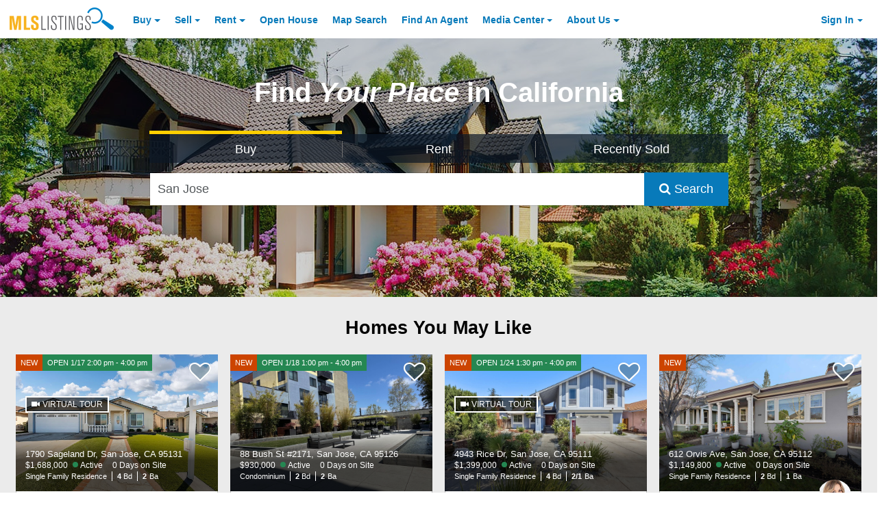

--- FILE ---
content_type: text/html; charset=utf-8
request_url: https://www.mlslistings.com/home/homecards
body_size: 7125
content:


            <div class="row mx-0">
                <div class="col-xs-12 px-0 search-container pt-2">
                    <div class="container responsive p-0">
                        <div class="row px-1 my-1">
                            <div class="col-xs-12">
                                <h1 class="text-xs-center mb-0 text-black font-size-xxxxl line-height-lgr font-weight-bold">Homes You May Like</h1>
                            </div>
                        </div>
                        <div class="row m-0 p-1">
                            <div class="card-deck-wrapper mx-auto">
                                <div class="card-deck w-100 m-0">
                                        <div class="  card home-card border-0 mb-1" style="" data-photos="41">
                                            <text>

    <div class="new-list-card homecard card p-0 m-0 border-0" data-photos="41">
        <a class="search-nav-link" href="/property/be41120690/1790-sageland-dr-san-jose-ca-95131/17450258" aria-label="NEW OPEN 1/17 2:00 pm - 4:00 pm 1790 Sageland Dr, San Jose, CA 95131 $1,688,000 Active 0 Days on Site Single Family Residence 4 Bd 2 Ba ">
            <div class="inner-card-holder">
                <div class="listing-card-flag clearfix font-size-xs pos-absolute something">
                    <div class="d-inline bg-accent-one listing-new pull-left text-white py-25 px-50 ">NEW</div>
                    <div class="d-inline bg-success listing-open-house pull-left text-white py-25 px-50 ">OPEN 1/17 2:00 pm - 4:00 pm</div>
                    <div class="d-inline bg-voh listing-virtual-open-house pull-left text-white py-25 px-50 hidden"></div>
                </div>
                <div class="loading media-holder">
                    <img class="card-img-top pos-relative w-100 d-inline-block b-lazy b-loading blazy-image invisible" src="[data-uri]" data-src="https://cdnparap30.paragonrels.com/ParagonImages/Property/P3/MAXEBRDI/41120690/0/0/0/3b4c495c2aa189bbd9c2395dbf7e8289/0/fbcfb37e8dcf5b682d91b367a833bcff/41120690-c77bfec9-9864-4ed9-a8a2-e29de12590a8.JPG" alt="Front Image Thumbnail for 1790 Sageland Dr, San Jose, CA 95131" />
<div class="virtual-tour-flag pos-absolute text-white map-style ">
   <img class="pos-relative virtual-tour-flag-icon" src="https://mlslpub.blob.core.windows.net/images/virtual-tour-icon.png" alt="Virtual Tour Icon" class="d-inline-block"> VIRTUAL TOUR
</div>                </div>
                <div class="listing-card-overlay pos-absolute px-1 pb-50">
                <div class="card-title text-truncate font-size-md mb-0 text-white">1790 Sageland Dr, San Jose, CA 95131</div>
                <div class="listing-price-and-status mb-0 clearfix font-size-sm">
                    <span class="listing-price d-block pull-left pr-25 text-white">$1,688,000</span>
                    <span class="listing-statusd-block pull-left text-white ml-50 status-marker status-active pr-1">Active</span>
                    <span class="listing-price d-block pull-left pr-25 text-white ">0 Days on Site</span>
                </div>
                <div class="listing-info clearfix mb-25 font-size-xs">
                    <span class="listing-info-item line-height-base d-block pull-left pr-50 first listing-beds">
                        <span class="info-item-label d-block pull-left text-white">Single Family Residence</span>
                    </span>

                        <!-- Beds -->
                        <span class="listing-info-item line-height-base d-block pull-left pr-50 listing-beds">
                            <strong class="info-item-value d-block pull-left pr-25 text-white">4</strong>
                            <span class="info-item-label d-block pull-left text-white">Bd</span>
                        </span>
                        <!-- Baths -->
                        <span class="listing-info-item line-height-base d-block pull-left pr-50 listing-baths last">
                            <strong class="info-item-value d-block pull-left pr-25 text-white">2</strong>
                            <span class="info-item-label d-block pull-left text-white">Ba</span>
                        </span>


                </div>
            </div>
            </div>
        </a>
    </div>

    <div class="px-1 new-listing-card-agent-info">
        <!-- Favorite Listing -->
    <div class="favorite-icon-holder pos-absolute">
        <i class="fa fa-heart-o favorite-icon font-size-5xl pos-relative ga-tracker" data-eventcategory="FavoriteButton" data-eventaction="Click" data-listingkeynumeric="17450258" title="Save this Listing"></i>
    </div>

            <!-- Agent Avatar -->
            <a href="/FindAnAgent/Profile/02138906" target="blank" class="pos-absolute listing-card-agent-avatar invisible" aria-label="Yigong Ma Photo">
                <div src="[data-uri]" data-failover="/images/placeholders/realtor8-2.png" data-src="" alt="Yigong Ma Photo" class="agent-avatar img-circle  b-lazy blazy-agent" style="
                    height: 50px;
                    width: 50px;
                    background-size: 45px, contain;
                    background-repeat: no-repeat;
                    background-position: center -1px;
                    border-radius: 50%;
                "></div>
            </a>
        <!-- Agent Name -->
        <span class="listing-info font-size-sm line-height-mid d-block listing-agent clearfix pt-50">
            <span class="info-item-label d-block pull-left pr-50">Agent:</span>
                <strong class="font-weight-bold info-item-value d-block pull-left link">Yigong Ma</strong>
        </span>
        <!-- Agent Phone -->
        <span class="listing-info font-size-sm line-height-mid d-block listing-agent-phone last clearfix">
            <span class="info-item-value d-block pull-left pr-50">Phone:</span>
            <span itemprop="telephone"><strong class="info-item-label d-block pull-left" x-ms-format-detection="none">(650) 788-1616</strong></span>
        </span>
    </div>
</text>
                                        </div>
                                        <div class="  card home-card border-0 mb-1" style="" data-photos="46">
                                            <text>

    <div class="new-list-card homecard card p-0 m-0 border-0" data-photos="46">
        <a class="search-nav-link" href="/property/ml82030010/88-bush-st-2171-san-jose-ca-95126/17433426" aria-label="NEW OPEN 1/18 1:00 pm - 4:00 pm 88 Bush St #2171,  San Jose, CA 95126 $930,000 Active 0 Days on Site Condominium 2 Bd 2 Ba ">
            <div class="inner-card-holder">
                <div class="listing-card-flag clearfix font-size-xs pos-absolute something">
                    <div class="d-inline bg-accent-one listing-new pull-left text-white py-25 px-50 ">NEW</div>
                    <div class="d-inline bg-success listing-open-house pull-left text-white py-25 px-50 ">OPEN 1/18 1:00 pm - 4:00 pm</div>
                    <div class="d-inline bg-voh listing-virtual-open-house pull-left text-white py-25 px-50 hidden"></div>
                </div>
                <div class="loading media-holder">
                    <img class="card-img-top pos-relative w-100 d-inline-block b-lazy b-loading blazy-image invisible" src="[data-uri]" data-src="https://media.mlslmedia.com/property/MLSL/82030010/3f8b16aee537443b9d4e290535401693/2/1" alt="Front Image Thumbnail for 88 Bush St #2171,  San Jose, CA 95126" />
                </div>
                <div class="listing-card-overlay pos-absolute px-1 pb-50">
                <div class="card-title text-truncate font-size-md mb-0 text-white">88 Bush St #2171,  San Jose, CA 95126</div>
                <div class="listing-price-and-status mb-0 clearfix font-size-sm">
                    <span class="listing-price d-block pull-left pr-25 text-white">$930,000</span>
                    <span class="listing-statusd-block pull-left text-white ml-50 status-marker status-active pr-1">Active</span>
                    <span class="listing-price d-block pull-left pr-25 text-white ">0 Days on Site</span>
                </div>
                <div class="listing-info clearfix mb-25 font-size-xs">
                    <span class="listing-info-item line-height-base d-block pull-left pr-50 first listing-beds">
                        <span class="info-item-label d-block pull-left text-white">Condominium</span>
                    </span>

                        <!-- Beds -->
                        <span class="listing-info-item line-height-base d-block pull-left pr-50 listing-beds">
                            <strong class="info-item-value d-block pull-left pr-25 text-white">2</strong>
                            <span class="info-item-label d-block pull-left text-white">Bd</span>
                        </span>
                        <!-- Baths -->
                        <span class="listing-info-item line-height-base d-block pull-left pr-50 listing-baths last">
                            <strong class="info-item-value d-block pull-left pr-25 text-white">2</strong>
                            <span class="info-item-label d-block pull-left text-white">Ba</span>
                        </span>


                </div>
            </div>
            </div>
        </a>
    </div>

    <div class="px-1 new-listing-card-agent-info">
        <!-- Favorite Listing -->
    <div class="favorite-icon-holder pos-absolute">
        <i class="fa fa-heart-o favorite-icon font-size-5xl pos-relative ga-tracker" data-eventcategory="FavoriteButton" data-eventaction="Click" data-listingkeynumeric="17433426" title="Save this Listing"></i>
    </div>

            <!-- Agent Avatar -->
            <a href="/FindAnAgent/Profile/02095107" target="blank" class="pos-absolute listing-card-agent-avatar invisible" aria-label="Sondra Weber Photo">
                <div src="[data-uri]" data-failover="/images/placeholders/realtor8-2.png" data-src="" alt="Sondra Weber Photo" class="agent-avatar img-circle  b-lazy blazy-agent" style="
                    height: 50px;
                    width: 50px;
                    background-size: 45px, contain;
                    background-repeat: no-repeat;
                    background-position: center -1px;
                    border-radius: 50%;
                "></div>
            </a>
        <!-- Agent Name -->
        <span class="listing-info font-size-sm line-height-mid d-block listing-agent clearfix pt-50">
            <span class="info-item-label d-block pull-left pr-50">Agent:</span>
                <a href="/FindAnAgent/Profile/02095107" target="blank" class="text-truncate"> <strong class="info-item-value d-block pull-left link">Sondra Weber</strong></a>
        </span>
        <!-- Agent Phone -->
        <span class="listing-info font-size-sm line-height-mid d-block listing-agent-phone last clearfix">
            <span class="info-item-value d-block pull-left pr-50">Phone:</span>
            <span itemprop="telephone"><strong class="info-item-label d-block pull-left" x-ms-format-detection="none">(408) 906-9157</strong></span>
        </span>
    </div>
</text>
                                        </div>
                                        <div class=" hidden-md-down card home-card border-0 mb-1" style="" data-photos="54">
                                            <text>

    <div class="new-list-card homecard card p-0 m-0 border-0" data-photos="54">
        <a class="search-nav-link" href="/property/eb41121244/4943-rice-dr-san-jose-ca-95111/17459052" aria-label="NEW OPEN 1/24 1:30 pm - 4:00 pm 4943 Rice Dr, San Jose, CA 95111 $1,399,000 Active 0 Days on Site Single Family Residence 4 Bd 2/1 Ba ">
            <div class="inner-card-holder">
                <div class="listing-card-flag clearfix font-size-xs pos-absolute something">
                    <div class="d-inline bg-accent-one listing-new pull-left text-white py-25 px-50 ">NEW</div>
                    <div class="d-inline bg-success listing-open-house pull-left text-white py-25 px-50 ">OPEN 1/24 1:30 pm - 4:00 pm</div>
                    <div class="d-inline bg-voh listing-virtual-open-house pull-left text-white py-25 px-50 hidden"></div>
                </div>
                <div class="loading media-holder">
                    <img class="card-img-top pos-relative w-100 d-inline-block b-lazy b-loading blazy-image invisible" src="[data-uri]" data-src="https://cdnparap30.paragonrels.com/ParagonImages/Property/P3/MAXEBRDI/41121244/0/0/0/e4638eb975ee0775ccf9cd2ccb42fa42/0/fe418a9b089205bbb06199406cc0e85f/41121244-9a4ac040-4fe0-437f-9f67-110770700f8e.JPG" alt="Front Image Thumbnail for 4943 Rice Dr, San Jose, CA 95111" />
<div class="virtual-tour-flag pos-absolute text-white map-style ">
   <img class="pos-relative virtual-tour-flag-icon" src="https://mlslpub.blob.core.windows.net/images/virtual-tour-icon.png" alt="Virtual Tour Icon" class="d-inline-block"> VIRTUAL TOUR
</div>                </div>
                <div class="listing-card-overlay pos-absolute px-1 pb-50">
                <div class="card-title text-truncate font-size-md mb-0 text-white">4943 Rice Dr, San Jose, CA 95111</div>
                <div class="listing-price-and-status mb-0 clearfix font-size-sm">
                    <span class="listing-price d-block pull-left pr-25 text-white">$1,399,000</span>
                    <span class="listing-statusd-block pull-left text-white ml-50 status-marker status-active pr-1">Active</span>
                    <span class="listing-price d-block pull-left pr-25 text-white ">0 Days on Site</span>
                </div>
                <div class="listing-info clearfix mb-25 font-size-xs">
                    <span class="listing-info-item line-height-base d-block pull-left pr-50 first listing-beds">
                        <span class="info-item-label d-block pull-left text-white">Single Family Residence</span>
                    </span>

                        <!-- Beds -->
                        <span class="listing-info-item line-height-base d-block pull-left pr-50 listing-beds">
                            <strong class="info-item-value d-block pull-left pr-25 text-white">4</strong>
                            <span class="info-item-label d-block pull-left text-white">Bd</span>
                        </span>
                        <!-- Baths -->
                        <span class="listing-info-item line-height-base d-block pull-left pr-50 listing-baths last">
                            <strong class="info-item-value d-block pull-left pr-25 text-white">2/1</strong>
                            <span class="info-item-label d-block pull-left text-white">Ba</span>
                        </span>


                </div>
            </div>
            </div>
        </a>
    </div>

    <div class="px-1 new-listing-card-agent-info">
        <!-- Favorite Listing -->
    <div class="favorite-icon-holder pos-absolute">
        <i class="fa fa-heart-o favorite-icon font-size-5xl pos-relative ga-tracker" data-eventcategory="FavoriteButton" data-eventaction="Click" data-listingkeynumeric="17459052" title="Save this Listing"></i>
    </div>

            <!-- Agent Avatar -->
            <a href="/FindAnAgent/Profile/01403766" target="blank" class="pos-absolute listing-card-agent-avatar invisible" aria-label="Ronald Cadigal Photo">
                <div src="[data-uri]" data-failover="/images/placeholders/realtor8-2.png" data-src="" alt="Ronald Cadigal Photo" class="agent-avatar img-circle  b-lazy blazy-agent" style="
                    height: 50px;
                    width: 50px;
                    background-size: 45px, contain;
                    background-repeat: no-repeat;
                    background-position: center -1px;
                    border-radius: 50%;
                "></div>
            </a>
        <!-- Agent Name -->
        <span class="listing-info font-size-sm line-height-mid d-block listing-agent clearfix pt-50">
            <span class="info-item-label d-block pull-left pr-50">Agent:</span>
                <strong class="font-weight-bold info-item-value d-block pull-left link">Ronald Cadigal</strong>
        </span>
        <!-- Agent Phone -->
        <span class="listing-info font-size-sm line-height-mid d-block listing-agent-phone last clearfix">
            <span class="info-item-value d-block pull-left pr-50">Phone:</span>
            <span itemprop="telephone"><strong class="info-item-label d-block pull-left" x-ms-format-detection="none">(510) 543-6454</strong></span>
        </span>
    </div>
</text>
                                        </div>
                                        <div class="hidden-lg-down  card home-card border-0 mb-1" style="" data-photos="61">
                                            <text>

    <div class="new-list-card homecard card p-0 m-0 border-0" data-photos="61">
        <a class="search-nav-link" href="/property/ml82031614/612-orvis-ave-san-jose-ca-95112/17458780" aria-label="NEW 612 Orvis Ave, San Jose, CA 95112 $1,149,800 Active 0 Days on Site Single Family Residence 2 Bd 1 Ba ">
            <div class="inner-card-holder">
                <div class="listing-card-flag clearfix font-size-xs pos-absolute something">
                    <div class="d-inline bg-accent-one listing-new pull-left text-white py-25 px-50 ">NEW</div>
                    <div class="d-inline bg-success listing-open-house pull-left text-white py-25 px-50 hidden"></div>
                    <div class="d-inline bg-voh listing-virtual-open-house pull-left text-white py-25 px-50 hidden"></div>
                </div>
                <div class="loading media-holder">
                    <img class="card-img-top pos-relative w-100 d-inline-block b-lazy b-loading blazy-image invisible" src="[data-uri]" data-src="https://media.mlslmedia.com/property/MLSL/82031614/a7170119c4e047b39b5273b326bd686a/2/1" alt="Front Image Thumbnail for 612 Orvis Ave, San Jose, CA 95112" />
                </div>
                <div class="listing-card-overlay pos-absolute px-1 pb-50">
                <div class="card-title text-truncate font-size-md mb-0 text-white">612 Orvis Ave, San Jose, CA 95112</div>
                <div class="listing-price-and-status mb-0 clearfix font-size-sm">
                    <span class="listing-price d-block pull-left pr-25 text-white">$1,149,800</span>
                    <span class="listing-statusd-block pull-left text-white ml-50 status-marker status-active pr-1">Active</span>
                    <span class="listing-price d-block pull-left pr-25 text-white ">0 Days on Site</span>
                </div>
                <div class="listing-info clearfix mb-25 font-size-xs">
                    <span class="listing-info-item line-height-base d-block pull-left pr-50 first listing-beds">
                        <span class="info-item-label d-block pull-left text-white">Single Family Residence</span>
                    </span>

                        <!-- Beds -->
                        <span class="listing-info-item line-height-base d-block pull-left pr-50 listing-beds">
                            <strong class="info-item-value d-block pull-left pr-25 text-white">2</strong>
                            <span class="info-item-label d-block pull-left text-white">Bd</span>
                        </span>
                        <!-- Baths -->
                        <span class="listing-info-item line-height-base d-block pull-left pr-50 listing-baths last">
                            <strong class="info-item-value d-block pull-left pr-25 text-white">1</strong>
                            <span class="info-item-label d-block pull-left text-white">Ba</span>
                        </span>


                </div>
            </div>
            </div>
        </a>
    </div>

    <div class="px-1 new-listing-card-agent-info">
        <!-- Favorite Listing -->
    <div class="favorite-icon-holder pos-absolute">
        <i class="fa fa-heart-o favorite-icon font-size-5xl pos-relative ga-tracker" data-eventcategory="FavoriteButton" data-eventaction="Click" data-listingkeynumeric="17458780" title="Save this Listing"></i>
    </div>

            <!-- Agent Avatar -->
            <a href="/FindAnAgent/Profile/01952162" target="blank" class="pos-absolute listing-card-agent-avatar invisible" aria-label="Nancy Reynolds Photo">
                <div src="[data-uri]" data-failover="/images/placeholders/realtor8-2.png" data-src="https://media.mlslmedia.com/agent/MLSL/01952162/8880a026872846929c003d7a7bef855b/2/01952162" alt="Nancy Reynolds Photo" class="agent-avatar img-circle  b-lazy blazy-agent" style="
                    height: 50px;
                    width: 50px;
                    background-size: 45px, contain;
                    background-repeat: no-repeat;
                    background-position: center -1px;
                    border-radius: 50%;
                "></div>
            </a>
        <!-- Agent Name -->
        <span class="listing-info font-size-sm line-height-mid d-block listing-agent clearfix pt-50">
            <span class="info-item-label d-block pull-left pr-50">Agent:</span>
                <a href="/FindAnAgent/Profile/01952162" target="blank" class="text-truncate"> <strong class="info-item-value d-block pull-left link">Nancy Reynolds</strong></a>
        </span>
        <!-- Agent Phone -->
        <span class="listing-info font-size-sm line-height-mid d-block listing-agent-phone last clearfix">
            <span class="info-item-value d-block pull-left pr-50">Phone:</span>
            <span itemprop="telephone"><strong class="info-item-label d-block pull-left" x-ms-format-detection="none">(408) 888-1260</strong></span>
        </span>
    </div>
</text>
                                        </div>
                                </div>
                            </div>
                        </div>


                        <script>
                        $(function(){
                            var trans = 'buy';
                            $('button.front-search-type-button').filter(function(){
                                return this.value.toLowerCase() == trans.toLowerCase();
                            }).trigger('click')

                            // Initialize
                            var resultsbLazy = new Blazy({
                                selector: '.blazy-image',
                                success: function(ele){
                                    setTimeout(function(){
                                        $(ele).removeClass('invisible');
                                    }, 100);

                                },
                                error: function(ele, msg){
                                    /*
                                    setTimeout(function(){
                                        $(ele).css({
                                            backgroundImage: 'url(' + $(ele).attr('data-failover') + ')'
                                        });
                                    }, 100);
                                    */
                                }
                            });
                            setTimeout(resultsbLazy.revalidate(), 100);

                            var bLazyAgent = new Blazy({
                                selector: '.blazy-agent',
                                success: function(ele){
                                    setTimeout(function(){
                                        $(ele).parent('.listing-card-agent-avatar').removeClass('invisible');
                                    }, 100);

                                },
                                error: function(ele, msg){
                                    /*
                                    setTimeout(function(){
                                        $(ele).css({
                                            backgroundImage: 'url(' + $(ele).attr('data-failover') + ')'
                                        });
                                    }, 100);
                                    */
                                }
                            });
                            setTimeout(bLazyAgent.revalidate(), 100);

                            $( window ).resize( _.debounce( function(){

                                setTimeout(resultsbLazy.revalidate(), 200);

                            }, 500 ) )

                            $(document).on('submit', '#homesearchbar', function(){
                                if($('#searchText').val().length > 0 ){
                                    _.delay(function() {
                                        $('body').addClass('full-height').addClass('search-in-progress');
                                    }, 1500);
                                }

                            });

                            $(document).on('click', '#searchLinkSubmit', function(){
                                _.delay(function() {
                                    $('body').addClass('full-height').addClass('search-in-progress');
                                }, 1500);
                            });

                        });
                        </script>
                         <div class="row mx-0">
                            <div class="col-xs-12">
                                <div class="divider horizontal mt-0">
                                            <a class="contrast-primary-gray" id="searchLinkSubmit" href="/search/result/san-jose/1?criteria=[base64]" title="View All Search Results for Your Search">View More Listings</a>

                                </div>
                            </div>
                        </div>
                    </div>
                </div>
            </div>
            <!-- Ad 1 -->
            <div class="row py-70 mx-0" style="background: #ebebeb;">
                <div class="col-xs-12">

                    <div id='div-gpt-ad-11763407-r_mls-1' class="text-center" style="min-height:100px"></div>
                    
                    <script>
                        cmWrapper.que.push(function () {
                            cmWrapper.ads.defineUnit("div-gpt-ad-11763407-r_mls-1", []);
                            cmWrapper.ads.requestUnits([["div-gpt-ad-11763407-r_mls-1"]], function(id, message){
                                // console.log(id);
                            });
                        });
                        

                    </script>
                    
                </div>
            </div>

<style>
	#marketdatawidget.notvisible {
		visibility: hidden;
	}

	#marketdatawidget:not(.notvisible) {
		visibility: visible;
		background-size: cover;
        background-repeat: no-repeat;
        background-image: url(https://mlslpub.blob.core.windows.net/images/market-trends-bg.jpg);
		min-height: 300px;
	}

</style>



<style id="sstyles">
.aculistmastergrid-container {
	justify-content: center;
}

.aculistkpigrid-item {
	-ms-flex-direction: column;
	border: none !important;
	padding: 5px 30px 25px 30px;
}
.aculistkpigrid-measurelogo {
	background-repeat: no-repeat !important;
	grid-column: 1;
	-ms-grid-row-span: 2;
	column-count: 1;
	grid-row: 1/3;
	justify-self: center;
	align-self: center;
	-webkit-box-ordinal-group: 1;
	-moz-box-ordinal-group: 1;
	-ms-flex-order: 1;
	-webkit-order: 1;
	order: 1;
	margin-right: 10px;
}
.aculistkpigrid-measure {
	display: inline-block;
	display: flex;
	-ms-grid-column: 2;
	grid-column: 2;
	justify-self: center !important;
	-ms-flex-item-align: center !important;
	-ms-grid-row-align: center !important;
	align-self: center !important;
	justify-self: center !important;
	-webkit-box-ordinal-group: 2;
	-moz-box-ordinal-group: 2;
	-ms-flex-order: 2;
	-webkit-order: 2;
	order: 2;
	font-family: Helvetica Neue, Helvetica, Arial, Lucida Grande, sans-serif !important;
	font-size: 1.75rem;
	font-weight: 700;
	margin-bottom: -10px;
}
.aculistkpigrid-measurelabel {
	grid-column: 2;
	justify-self: center;
	-webkit-box-ordinal-group: 3;
	-moz-box-ordinal-group: 3;
	-ms-flex-order: 3;
	-webkit-order: 3;
	order: 3;
	font-family: Helvetica Neue, Helvetica, Arial, Lucida Grande, sans-serif !important;
	font-size: 0.95rem;
	font-weight: 400;
}
.aculistdisclaimer-holder {
	font-family: Helvetica Neue, Helvetica, Arial, Lucida Grande, sans-serif !important;
	font-size: 0.85rem;
	font-weight: 400;
}

.aculistattribution-label {
	font-family: Helvetica Neue, Helvetica, Arial, Lucida Grande, sans-serif !important;
	font-size: 0.75rem;
	font-weight: 400;
}

.aculisttitle-holder {
	font-family: Helvetica Neue, Helvetica, Arial, Lucida Grande, sans-serif !important;
	font-size: 1.85rem;
	font-weight: 700;
	padding: 20px 0px;
}

.aculistattribution-holder {
	padding-bottom: 20px;
}

@supports (display: -webkit-flex) {
	.aculistkpigrid-container {
		-webkit-align-items: center;
		-webkit-justify-content: center;
	}
}
</style>

<div id="marketdatawidget"
     class="notvisible"
     data-styleid="sstyles"
     data-widgettype="kpi"
     data-aculistwidget=""
     data-geographytype='City'
     data-geographyname='san jose'
     data-tokenid='tsunami'
     data-displaycolumns="3"
     data-title="true"
     data-themecolor="white"
	 title="Market Widget for san jose">
</div>

<script>
    (function () {
        var bi = document.createElement('script');
        bi.type = 'text/javascript';
        bi.async = true;
        bi.src = 'https://aculist-widget-assets-cdn.mlslmedia.com/aculist-embed-widgetdiv.js?v=3.0';
        var s = document.getElementsByTagName('body')[0];
        s.appendChild(bi);
    })();
</script>

<script>
    function widgetlistener(event){
		if(event.origin !== location.origin && event.origin !== "about:") {
			return;
		}

		let data = event.data;
		if (typeof data === "string") {
			data = JSON.parse(data);
		}

		console.log(data);

		if(data.display === true) {
			$('#marketdatawidget').removeClass('notvisible');
		} else if(data.display === false) {
			$('#marketdatawidget').remove();
		}
	}

    if (window.addEventListener) {
      addEventListener("message", widgetlistener, false);
    } else {
     attachEvent("onmessage", widgetlistener);
    }
</script>


--- FILE ---
content_type: application/javascript; charset=utf-8
request_url: https://fundingchoicesmessages.google.com/f/AGSKWxWzdXpPV6M4_Qtobe4Jh_cVS8mrOA2AddKdAex9x_qkTTr33PEItM-0WHU8YGxdB81264kVsb_l9wSzGyCHMoolzQnrBNxsrxPQ4a-R6GzixfGt_U8fg5nDQVV2mfAMbQYaToiCTbIgWsd7MHEwTE2CqImQtA0EJrOufNjZSSiS63b3bQ66-9psgYYn/_-468_60./prebid?/bg_adv_/stuff/ad-.xyz/ads/
body_size: -1290
content:
window['732afd77-311b-4b3e-9e0f-6d6162cd8f76'] = true;

--- FILE ---
content_type: image/svg+xml
request_url: https://aculist-widget-assets-cdn.mlslmedia.com/MedSalePrice.svg
body_size: 522
content:
<?xml version="1.0" encoding="utf-8"?>
<!-- Generator: Adobe Illustrator 23.0.0, SVG Export Plug-In . SVG Version: 6.00 Build 0)  -->
<svg version="1.1" id="Layer_1" xmlns="http://www.w3.org/2000/svg" xmlns:xlink="http://www.w3.org/1999/xlink" x="0px" y="0px"
	 viewBox="0 0 157.5 157.5" style="enable-background:new 0 0 157.5 157.5;" xml:space="preserve">
<style type="text/css">
	.st0{fill:#0082CA;}
	.st1{fill:#FFFFFF;}
</style>
<g>
	<circle class="st0" cx="78.8" cy="78.8" r="78.8"/>
	<path class="st1" d="M122.6,109.2h-4.5V71.9l3.7,2.3c0.2,0.2,0.5,0.2,0.8,0.2c0.5,0,1-0.3,1.3-0.7c0.4-0.7,0.2-1.6-0.5-2.1
		l-8.4-5.2V47.2c0-0.8-0.7-1.5-1.5-1.5h-9.1c-0.8,0-1.5,0.7-1.5,1.5v11.7l-4.4-2.7L75,41.5c0,0,0,0,0,0l-7.6-4.7
		c-0.7-0.4-1.6-0.2-2.1,0.5c-0.4,0.7-0.2,1.6,0.5,2.1l6.9,4.3v17L40.3,76.1c-0.1,0.1-0.2,0.1-0.3,0.2l-5.8,2.8
		c-0.8,0.4-1.1,1.3-0.7,2c0.3,0.5,0.8,0.9,1.4,0.9c0.2,0,0.4,0,0.7-0.1l3.9-1.9v29.3h-4.5c-0.8,0-1.5,0.7-1.5,1.5s0.7,1.5,1.5,1.5
		h6.1h33.3h42.4h6.1c0.8,0,1.5-0.7,1.5-1.5S123.5,109.2,122.6,109.2z M65.1,107.7c0,0.8-0.7,1.5-1.5,1.5H51.5
		c-0.8,0-1.5-0.7-1.5-1.5V89.5c0-0.8,0.7-1.5,1.5-1.5h12.1c0.8,0,1.5,0.7,1.5,1.5V107.7z M65.1,85H50c-0.8,0-1.5-0.7-1.5-1.5
		S49.2,82,50,82h15.1c0.8,0,1.5,0.7,1.5,1.5S66,85,65.1,85z M93.9,109.2H83.3c-0.8,0-1.5-0.7-1.5-1.5V94.1c0-0.8,0.7-1.5,1.5-1.5
		h10.6V109.2z M86.3,75.9c-4.2,0-7.6-3.4-7.6-7.6s3.4-7.6,7.6-7.6c4.2,0,7.6,3.4,7.6,7.6S90.5,75.9,86.3,75.9z M109,107.7
		c0,0.8-0.7,1.5-1.5,1.5H96.9V92.6h10.6c0.8,0,1.5,0.7,1.5,1.5V107.7z"/>
</g>
</svg>
